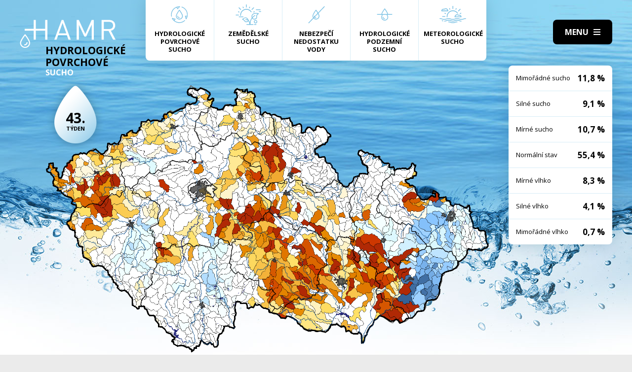

--- FILE ---
content_type: text/html; charset=UTF-8
request_url: https://hamr.chmi.cz/povrchove-2012-43
body_size: 4295
content:
 <!DOCTYPE html> <html> <head> <meta charset="utf-8" /> <link href="//fonts.googleapis.com/css?family=Open+Sans:300,300i,400,400i,600,600i,700,700i&subset=latin-ext" rel="stylesheet" type="text/css"> <link href="https://hamr.chmi.cz/css/8387fccacb5304fb8be9df0359ab8bd9.css?6af12b2" rel="stylesheet" type="text/css"/> <title></title> <meta name="Keywords" content=""> <meta name="Description" content=""> <meta property="og:site_name" content="HAMR"> <meta name="apple-mobile-web-app-title" content="Hamr.chmi.cz"> <script type="text/javascript" src="/scripts/jquery-3.2.1.min.js"></script> <script src="/scripts/input-replace.js" type="text/javascript"></script> <script src="/scripts/main.js" type="text/javascript"></script> <meta name="MobileOptimized" content="width" /> <meta name="HandheldFriendly" content="true" /> <meta name="viewport" content="width=device-width, initial-scale=1.0, user-scalable=yes" /> <script type="text/javascript"> $(window).scroll(function() {	if ($(window).scrollTop() > 20) {	$('#page').addClass('headerFix--on');	} else {	$('#page').removeClass('headerFix--on');	}	}); </script> <meta name="robots" content="index,follow"> </head> <body class="cs"> <div id="page"> <header role="banner"> <div class="section section--header"> <div class="header"> <div class="logo"> <a class="logo__link" href="/" title="Úvodní stránka"><img class="logo__img" src="/img/logo.svg" alt=""></a> </div> <div class="menuBtn" title="Navigace" id="menuBtn"><span><em></em></span></div> <nav class="respNav" role="navigation"> <div class="respNavIn"> <ul class="nav nav--respNavLvl1"> <li class="nav__item nav__item--respNavLvl1"> <div class="nav__itemBox nav__itemBox--respNavLvl1"><a href="/povrchove-2026-3" class="nav__link nav__link--respNavLvl1"><span class="nav__linkIco"><img src="/img/hp_ico01.svg" alt=""></span><span class="nav__linkText">Hydrologické povrchové sucho</span></a></div> </li> <li class="nav__item nav__item--respNavLvl1"> <div class="nav__itemBox nav__itemBox--respNavLvl1"><a href="/zemedelske-2026-3" class="nav__link nav__link--respNavLvl1"><span class="nav__linkIco"><img src="/img/hp_ico02.svg" alt=""></span><span class="nav__linkText">Zemědělské sucho</span></a></div> </li> <li class="nav__item nav__item--respNavLvl1"> <div class="nav__itemBox nav__itemBox--respNavLvl1"><a href="/nedostatek-2026-3" class="nav__link nav__link--respNavLvl1"><span class="nav__linkIco"><img src="/img/hp_ico03.svg" alt=""></span><span class="nav__linkText">Nebezpečí nedostatku vody</span></a></div> </li> <li class="nav__item nav__item--respNavLvl1"> <div class="nav__itemBox nav__itemBox--respNavLvl1"><a href="/pozemni-2026-3" class="nav__link nav__link--respNavLvl1"><span class="nav__linkIco"><img src="/img/hp_ico04.svg" alt=""></span><span class="nav__linkText">Hydrologické podzemní sucho</span></a></div> </li> <li class="nav__item nav__item--respNavLvl1"> <div class="nav__itemBox nav__itemBox--respNavLvl1"><a href="/meteorologicke-2026-3" class="nav__link nav__link--respNavLvl1"><span class="nav__linkIco"><img src="/img/hp_ico05.svg" alt=""></span><span class="nav__linkText">Meteorologické sucho</span></a></div> </li> </ul> <ul class="nav nav--respNavLvl1"> <li class="nav__item nav__item--respNavLvl1 " id="liresp1"> <div class="nav__itemBox nav__itemBox--respNavLvl1"> <a class="nav__link nav__link--respNavLvl1" href="/aktuality"><span class="nav__linkText">Aktuality <!-- by Texy2! --></span></a> </div> <div class="submenu submenu--respNavLvl1"> </div> </li> <li class="nav__item nav__item--respNavLvl1 " id="liresp2"> <div class="nav__itemBox nav__itemBox--respNavLvl1"> <a class="nav__link nav__link--respNavLvl1" href="/metodiky"><span class="nav__linkText">Metodiky</span></a> </div> <div class="submenu submenu--respNavLvl1"> </div> </li> <li class="nav__item nav__item--respNavLvl1 " id="liresp3"> <div class="nav__itemBox nav__itemBox--respNavLvl1"> <a class="nav__link nav__link--respNavLvl1" href="/o-projektu"><span class="nav__linkText">O projektu</span></a> </div> <div class="submenu submenu--respNavLvl1"> </div> </li> <li class="nav__item nav__item--respNavLvl1 " id="liresp4"> <div class="nav__itemBox nav__itemBox--respNavLvl1"> <a class="nav__link nav__link--respNavLvl1" href="/kontakt"><span class="nav__linkText">Kontakt</span></a> </div> <div class="submenu submenu--respNavLvl1"> </div> </li> </ul> <a href="/hamr-JS/" class="btn btn2">Vstup pro odborníky <i class="fa minw fa-user-circle"></i></a> </div> </nav> <div id="dark"></div> </div> </div> </header> <main style="background-image: url(/img/bg1.jpg);"> <section class="mapBox"> <div class="section fullwidth"> <nav class="mapNav"> <ul class="mapNavIn"> <li class="mapNav__item"> <a href="/povrchove-2026-3" class="mapNav__link"><img src="/img/hp_ico01.svg" alt="" class="mapNav__ico"><span class="mapNav__linkText">Hydrologické povrchové sucho</span></a> </li> <li class="mapNav__item"> <a href="/zemedelske-2026-3" class="mapNav__link"><img src="/img/hp_ico02.svg" alt="" class="mapNav__ico"><span class="mapNav__linkText">Zemědělské sucho</span></a> </li> <li class="mapNav__item"> <a href="/nedostatek-2026-3" class="mapNav__link"><img src="/img/hp_ico03.svg" alt="" class="mapNav__ico"><span class="mapNav__linkText">Nebezpečí nedostatku vody</span></a> </li> <li class="mapNav__item"> <a href="/pozemni-2026-3" class="mapNav__link"><img src="/img/hp_ico04.svg" alt="" class="mapNav__ico"><span class="mapNav__linkText">Hydrologické podzemní sucho</span></a> </li> <li class="mapNav__item"> <a href="/meteorologicke-2026-3" class="mapNav__link"><img src="/img/hp_ico05.svg" alt="" class="mapNav__ico"><span class="mapNav__linkText" style="max-width: 9em;">Meteorologické sucho</span></a> </li> </ul> </nav> <div class="map"> <h1 class="map__hdr"> <div class="map__hdrText"> Hydrologické Povrchové <div class="hgl">sucho</div> </div> <div class="map__week"> <strong>43.</strong> týden </div> </h1> <div class="mapImg"> <div class="mapImgBox"> <img src="/img/maps/2012/43-sup.png" alt=""> </div> </div> <div class="calBox"> <div class="cal"> <div class="calIn"> <a href="/povrchove-2012-42" class="arr"><i class="fa fa-angle-left"></i></a> <a href="/povrchove-2012-44" class="arr arr--next"><i class="fa fa-angle-left"></i></a> <div class="cal__hdr">43. týden</div> <div class="cal__hdr">22. 10. &ndash; 28. 10.</div> <div class="cal__year">2012</div> </div> <div class="week"> <a href="/povrchove-2012-1" class="week__num">1 <span class="dialogHlp" id="d1" >2. 1. - 8. 1. 2012</span> </a> <a href="/povrchove-2012-2" class="week__num">2 <span class="dialogHlp" id="d1" >9. 1. - 15. 1. 2012</span> </a> <a href="/povrchove-2012-3" class="week__num">3 <span class="dialogHlp" id="d1" >16. 1. - 22. 1. 2012</span> </a> <a href="/povrchove-2012-4" class="week__num">4 <span class="dialogHlp" id="d1" >23. 1. - 29. 1. 2012</span> </a> <a href="/povrchove-2012-5" class="week__num">5 <span class="dialogHlp" id="d1" >30. 1. - 5. 2. 2012</span> </a> <a href="/povrchove-2012-6" class="week__num">6 <span class="dialogHlp" id="d1" >6. 2. - 12. 2. 2012</span> </a> <a href="/povrchove-2012-7" class="week__num">7 <span class="dialogHlp" id="d1" >13. 2. - 19. 2. 2012</span> </a> <a href="/povrchove-2012-8" class="week__num">8 <span class="dialogHlp" id="d1" >20. 2. - 26. 2. 2012</span> </a> <a href="/povrchove-2012-9" class="week__num">9 <span class="dialogHlp" id="d1" >27. 2. - 4. 3. 2012</span> </a> <a href="/povrchove-2012-10" class="week__num">10 <span class="dialogHlp" id="d1" >5. 3. - 11. 3. 2012</span> </a> <a href="/povrchove-2012-11" class="week__num">11 <span class="dialogHlp" id="d1" >12. 3. - 18. 3. 2012</span> </a> <a href="/povrchove-2012-12" class="week__num">12 <span class="dialogHlp" id="d1" >19. 3. - 25. 3. 2012</span> </a> <a href="/povrchove-2012-13" class="week__num">13 <span class="dialogHlp" id="d1" >26. 3. - 1. 4. 2012</span> </a> <a href="/povrchove-2012-14" class="week__num">14 <span class="dialogHlp" id="d1" >2. 4. - 8. 4. 2012</span> </a> <a href="/povrchove-2012-15" class="week__num">15 <span class="dialogHlp" id="d1" >9. 4. - 15. 4. 2012</span> </a> <a href="/povrchove-2012-16" class="week__num">16 <span class="dialogHlp" id="d1" >16. 4. - 22. 4. 2012</span> </a> <a href="/povrchove-2012-17" class="week__num">17 <span class="dialogHlp" id="d1" >23. 4. - 29. 4. 2012</span> </a> <a href="/povrchove-2012-18" class="week__num">18 <span class="dialogHlp" id="d1" >30. 4. - 6. 5. 2012</span> </a> <a href="/povrchove-2012-19" class="week__num">19 <span class="dialogHlp" id="d1" >7. 5. - 13. 5. 2012</span> </a> <a href="/povrchove-2012-20" class="week__num">20 <span class="dialogHlp" id="d1" >14. 5. - 20. 5. 2012</span> </a> <a href="/povrchove-2012-21" class="week__num">21 <span class="dialogHlp" id="d1" >21. 5. - 27. 5. 2012</span> </a> <a href="/povrchove-2012-22" class="week__num">22 <span class="dialogHlp" id="d1" >28. 5. - 3. 6. 2012</span> </a> <a href="/povrchove-2012-23" class="week__num">23 <span class="dialogHlp" id="d1" >4. 6. - 10. 6. 2012</span> </a> <a href="/povrchove-2012-24" class="week__num">24 <span class="dialogHlp" id="d1" >11. 6. - 17. 6. 2012</span> </a> <a href="/povrchove-2012-25" class="week__num">25 <span class="dialogHlp" id="d1" >18. 6. - 24. 6. 2012</span> </a> <a href="/povrchove-2012-26" class="week__num">26 <span class="dialogHlp" id="d1" >25. 6. - 1. 7. 2012</span> </a> <a href="/povrchove-2012-27" class="week__num">27 <span class="dialogHlp" id="d1" >2. 7. - 8. 7. 2012</span> </a> <a href="/povrchove-2012-28" class="week__num">28 <span class="dialogHlp" id="d1" >9. 7. - 15. 7. 2012</span> </a> <a href="/povrchove-2012-29" class="week__num">29 <span class="dialogHlp" id="d1" >16. 7. - 22. 7. 2012</span> </a> <a href="/povrchove-2012-30" class="week__num">30 <span class="dialogHlp" id="d1" >23. 7. - 29. 7. 2012</span> </a> <a href="/povrchove-2012-31" class="week__num">31 <span class="dialogHlp" id="d1" >30. 7. - 5. 8. 2012</span> </a> <a href="/povrchove-2012-32" class="week__num">32 <span class="dialogHlp" id="d1" >6. 8. - 12. 8. 2012</span> </a> <a href="/povrchove-2012-33" class="week__num">33 <span class="dialogHlp" id="d1" >13. 8. - 19. 8. 2012</span> </a> <a href="/povrchove-2012-34" class="week__num">34 <span class="dialogHlp" id="d1" >20. 8. - 26. 8. 2012</span> </a> <a href="/povrchove-2012-35" class="week__num">35 <span class="dialogHlp" id="d1" >27. 8. - 2. 9. 2012</span> </a> <a href="/povrchove-2012-36" class="week__num">36 <span class="dialogHlp" id="d1" >3. 9. - 9. 9. 2012</span> </a> <a href="/povrchove-2012-37" class="week__num">37 <span class="dialogHlp" id="d1" >10. 9. - 16. 9. 2012</span> </a> <a href="/povrchove-2012-38" class="week__num">38 <span class="dialogHlp" id="d1" >17. 9. - 23. 9. 2012</span> </a> <a href="/povrchove-2012-39" class="week__num">39 <span class="dialogHlp" id="d1" >24. 9. - 30. 9. 2012</span> </a> <a href="/povrchove-2012-40" class="week__num">40 <span class="dialogHlp" id="d1" >1. 10. - 7. 10. 2012</span> </a> <a href="/povrchove-2012-41" class="week__num">41 <span class="dialogHlp" id="d1" >8. 10. - 14. 10. 2012</span> </a> <a href="/povrchove-2012-42" class="week__num">42 <span class="dialogHlp" id="d1" >15. 10. - 21. 10. 2012</span> </a> <a href="/povrchove-2012-43" class="week__num week__num--active">43 <span class="dialogHlp" id="d1" >22. 10. - 28. 10. 2012</span> </a> <a href="/povrchove-2012-44" class="week__num">44 <span class="dialogHlp" id="d1" >29. 10. - 4. 11. 2012</span> </a> <a href="/povrchove-2012-45" class="week__num">45 <span class="dialogHlp" id="d1" >5. 11. - 11. 11. 2012</span> </a> <a href="/povrchove-2012-46" class="week__num">46 <span class="dialogHlp" id="d1" >12. 11. - 18. 11. 2012</span> </a> <a href="/povrchove-2012-47" class="week__num">47 <span class="dialogHlp" id="d1" >19. 11. - 25. 11. 2012</span> </a> <a href="/povrchove-2012-48" class="week__num">48 <span class="dialogHlp" id="d1" >26. 11. - 2. 12. 2012</span> </a> <a href="/povrchove-2012-49" class="week__num">49 <span class="dialogHlp" id="d1" >3. 12. - 9. 12. 2012</span> </a> <a href="/povrchove-2012-50" class="week__num">50 <span class="dialogHlp" id="d1" >10. 12. - 16. 12. 2012</span> </a> <a href="/povrchove-2012-51" class="week__num">51 <span class="dialogHlp" id="d1" >17. 12. - 23. 12. 2012</span> </a> <a href="/povrchove-2012-52" class="week__num">52 <span class="dialogHlp" id="d1" >24. 12. - 30. 12. 2012</span> </a> </div> <div class="mapNums"> <table class="mapNums__table"> <tr> <th>Mimořádné sucho</th> <td>11,8 %</td> </tr> <tr> <th>Silné sucho</th> <td>9,1 %</td> </tr> <tr> <th>Mírné sucho</th> <td>10,7 %</td> </tr> <tr> <th>Normální stav</th> <td>55,4 %</td> </tr> <tr> <th>Mírné vlhko</th> <td>8,3 %</td> </tr> <tr> <th>Silné vlhko</th> <td>4,1 %</td> </tr> <tr> <th>Mimořádné vlhko</th> <td>0,7 %</td> </tr> </table> </div> </div> <div class="calBtns"> <div class="timeBtn"> <div class="btn btn--ico btn--active" onclick="$('#timeWin').fadeIn().css('display', 'flex');"><span>Vyberte rok</span><span><i class="fa fa-calendar minw"></i></span></div> <div class="timeWin" id="timeWin"> <div class="timeWin__hdr">Vyberte rok</div> <div class="timeWin__close" onclick="$('#timeWin').hide();"><i class="fa minw fa-times"></i></div> <a href="/povrchove-1981-1" class="timeWin__item">1981</a> <a href="/povrchove-1982-1" class="timeWin__item">1982</a> <a href="/povrchove-1983-1" class="timeWin__item">1983</a> <a href="/povrchove-1984-1" class="timeWin__item">1984</a> <a href="/povrchove-1985-1" class="timeWin__item">1985</a> <a href="/povrchove-1986-1" class="timeWin__item">1986</a> <a href="/povrchove-1987-1" class="timeWin__item">1987</a> <a href="/povrchove-1988-1" class="timeWin__item">1988</a> <a href="/povrchove-1989-1" class="timeWin__item">1989</a> <a href="/povrchove-1990-1" class="timeWin__item">1990</a> <a href="/povrchove-1991-1" class="timeWin__item">1991</a> <a href="/povrchove-1992-1" class="timeWin__item">1992</a> <a href="/povrchove-1993-1" class="timeWin__item">1993</a> <a href="/povrchove-1994-1" class="timeWin__item">1994</a> <a href="/povrchove-1995-1" class="timeWin__item">1995</a> <a href="/povrchove-1996-1" class="timeWin__item">1996</a> <a href="/povrchove-1997-1" class="timeWin__item">1997</a> <a href="/povrchove-1998-1" class="timeWin__item">1998</a> <a href="/povrchove-1999-1" class="timeWin__item">1999</a> <a href="/povrchove-2000-1" class="timeWin__item">2000</a> <a href="/povrchove-2001-1" class="timeWin__item">2001</a> <a href="/povrchove-2002-1" class="timeWin__item">2002</a> <a href="/povrchove-2003-1" class="timeWin__item">2003</a> <a href="/povrchove-2004-1" class="timeWin__item">2004</a> <a href="/povrchove-2005-1" class="timeWin__item">2005</a> <a href="/povrchove-2006-1" class="timeWin__item">2006</a> <a href="/povrchove-2007-1" class="timeWin__item">2007</a> <a href="/povrchove-2008-1" class="timeWin__item">2008</a> <a href="/povrchove-2009-1" class="timeWin__item">2009</a> <a href="/povrchove-2010-1" class="timeWin__item">2010</a> <a href="/povrchove-2011-1" class="timeWin__item">2011</a> <a href="/povrchove-2012-1" class="timeWin__item">2012</a> <a href="/povrchove-2013-1" class="timeWin__item">2013</a> <a href="/povrchove-2014-1" class="timeWin__item">2014</a> <a href="/povrchove-2015-1" class="timeWin__item">2015</a> <a href="/povrchove-2016-1" class="timeWin__item">2016</a> <a href="/povrchove-2017-1" class="timeWin__item">2017</a> <a href="/povrchove-2018-1" class="timeWin__item">2018</a> <a href="/povrchove-2019-1" class="timeWin__item">2019</a> <a href="/povrchove-2020-1" class="timeWin__item">2020</a> <a href="/povrchove-2021-1" class="timeWin__item">2021</a> <a href="/povrchove-2022-1" class="timeWin__item">2022</a> <a href="/povrchove-2023-1" class="timeWin__item">2023</a> <a href="/povrchove-2024-1" class="timeWin__item">2024</a> <a href="/povrchove-2025-1" class="timeWin__item">2025</a> <a href="/povrchove-2026-1" class="timeWin__item">2026</a> </div> </div> <div class="timeBtn timeBtn--forWeek"> <div class="btn btn--ico" onclick="$('#timeWin2').fadeIn().css('display', 'flex');"><span>Vyberte týden</span><span><i class="fa fa-calendar-alt minw"></i></span></div> <div class="timeWin" id="timeWin2"> <div class="timeWin__hdr">Vyberte týden</div> <div class="timeWin__close" onclick="$('#timeWin2').hide();"><i class="fa minw fa-times"></i></div> <a href="/povrchove-2012-1" class="timeWin__item timeWin__item--week">1</a> <a href="/povrchove-2012-2" class="timeWin__item timeWin__item--week">2</a> <a href="/povrchove-2012-3" class="timeWin__item timeWin__item--week">3</a> <a href="/povrchove-2012-4" class="timeWin__item timeWin__item--week">4</a> <a href="/povrchove-2012-5" class="timeWin__item timeWin__item--week">5</a> <a href="/povrchove-2012-6" class="timeWin__item timeWin__item--week">6</a> <a href="/povrchove-2012-7" class="timeWin__item timeWin__item--week">7</a> <a href="/povrchove-2012-8" class="timeWin__item timeWin__item--week">8</a> <a href="/povrchove-2012-9" class="timeWin__item timeWin__item--week">9</a> <a href="/povrchove-2012-10" class="timeWin__item timeWin__item--week">10</a> <a href="/povrchove-2012-11" class="timeWin__item timeWin__item--week">11</a> <a href="/povrchove-2012-12" class="timeWin__item timeWin__item--week">12</a> <a href="/povrchove-2012-13" class="timeWin__item timeWin__item--week">13</a> <a href="/povrchove-2012-14" class="timeWin__item timeWin__item--week">14</a> <a href="/povrchove-2012-15" class="timeWin__item timeWin__item--week">15</a> <a href="/povrchove-2012-16" class="timeWin__item timeWin__item--week">16</a> <a href="/povrchove-2012-17" class="timeWin__item timeWin__item--week">17</a> <a href="/povrchove-2012-18" class="timeWin__item timeWin__item--week">18</a> <a href="/povrchove-2012-19" class="timeWin__item timeWin__item--week">19</a> <a href="/povrchove-2012-20" class="timeWin__item timeWin__item--week">20</a> <a href="/povrchove-2012-21" class="timeWin__item timeWin__item--week">21</a> <a href="/povrchove-2012-22" class="timeWin__item timeWin__item--week">22</a> <a href="/povrchove-2012-23" class="timeWin__item timeWin__item--week">23</a> <a href="/povrchove-2012-24" class="timeWin__item timeWin__item--week">24</a> <a href="/povrchove-2012-25" class="timeWin__item timeWin__item--week">25</a> <a href="/povrchove-2012-26" class="timeWin__item timeWin__item--week">26</a> <a href="/povrchove-2012-27" class="timeWin__item timeWin__item--week">27</a> <a href="/povrchove-2012-28" class="timeWin__item timeWin__item--week">28</a> <a href="/povrchove-2012-29" class="timeWin__item timeWin__item--week">29</a> <a href="/povrchove-2012-30" class="timeWin__item timeWin__item--week">30</a> <a href="/povrchove-2012-31" class="timeWin__item timeWin__item--week">31</a> <a href="/povrchove-2012-32" class="timeWin__item timeWin__item--week">32</a> <a href="/povrchove-2012-33" class="timeWin__item timeWin__item--week">33</a> <a href="/povrchove-2012-34" class="timeWin__item timeWin__item--week">34</a> <a href="/povrchove-2012-35" class="timeWin__item timeWin__item--week">35</a> <a href="/povrchove-2012-36" class="timeWin__item timeWin__item--week">36</a> <a href="/povrchove-2012-37" class="timeWin__item timeWin__item--week">37</a> <a href="/povrchove-2012-38" class="timeWin__item timeWin__item--week">38</a> <a href="/povrchove-2012-39" class="timeWin__item timeWin__item--week">39</a> <a href="/povrchove-2012-40" class="timeWin__item timeWin__item--week">40</a> <a href="/povrchove-2012-41" class="timeWin__item timeWin__item--week">41</a> <a href="/povrchove-2012-42" class="timeWin__item timeWin__item--week">42</a> <a href="/povrchove-2012-43" class="timeWin__item timeWin__item--week">43</a> <a href="/povrchove-2012-44" class="timeWin__item timeWin__item--week">44</a> <a href="/povrchove-2012-45" class="timeWin__item timeWin__item--week">45</a> <a href="/povrchove-2012-46" class="timeWin__item timeWin__item--week">46</a> <a href="/povrchove-2012-47" class="timeWin__item timeWin__item--week">47</a> <a href="/povrchove-2012-48" class="timeWin__item timeWin__item--week">48</a> <a href="/povrchove-2012-49" class="timeWin__item timeWin__item--week">49</a> <a href="/povrchove-2012-50" class="timeWin__item timeWin__item--week">50</a> <a href="/povrchove-2012-51" class="timeWin__item timeWin__item--week">51</a> <a href="/povrchove-2012-52" class="timeWin__item timeWin__item--week">52</a> </div> </div> <a href="#spec" class="scrollto btn btn--ico"><span>Zjistit více</span><span><i class="fa minw fa-angle-down"></i></span></a> <!-- IG - adding info popover - start --> <!-- <div class="timeBtn"> <div class="btn btn--ico btn--active" onclick="$('#infoWin').fadeIn().css('display', 'flex');"><span>Informace</span><span><i class="fa fa-question-circle minw"></i></span></div> <div class="timeWin" id="infoWin"> <div class="timeWin__hdr">Informace k výsledkům modelu</div> <div class="timeWin__close" onclick="$('#infoWin').hide();"><i class="fa minw fa-times"></i></div> </div> </div> --> <!-- IG - adding info popover - start --> </div> </div> </div> </div> </section> <section> <div class="section"> <div class="content" id="spec"> <h2 class="spec">Co je to sucho?</h2> <div class="centerText"> <p style="margin-bottom: 13px;">Sucho a nedostatek vody jsou pojmy, které je třeba od sebe správně rozlišovat.</p> <p><b>Sucho</b>&nbsp;představuje dočasný pokles dostupnosti vody a je považováno za přirozený jev. Pro sucho je charakteristický jeho pozvolný začátek, značný plošný rozsah a dlouhé trvání. Přirozeně dochází k výskytu sucha, pokud se nad daným územím vyskytne anomálie v atmosférických cirkulačních procesech v podobě vysokého tlaku vzduchu beze srážek, která setrvává po dlouhou dobu nad určitým územím.</p> <p style="margin-bottom: 13px;"><b>Nedostatek&nbsp;vody</b> je definován jako situace, kdy vodní zdroj není dostatečný pro uspokojení dlouhodobých průměrných požadavků na vodu.</p> <p style="margin-bottom: 13px;">Sucho se dělí na meteorologické, agronomické, hydrologické a socioekonomické. Z toho vychází samotný název systému <b>HAMR</b> (<b>H</b>ydrologie,&nbsp;<b>A</b>gronomie,&nbsp;<b>M</b>eteorologie a&nbsp;<b>R</b>etence).</p> </div> <div class="logoBox"> <a href="" class="logoBox__item"><img src="/img/l1.png" alt=""></a> <a href="" class="logoBox__item"><img src="/img/l2.png" alt=""></a> <a href="" class="logoBox__item"><img src="/img/l3.png" alt=""></a> <a href="" class="logoBox__item"><img src="/img/l4.png" alt=""></a> <a href="" class="logoBox__item"><img src="/img/l5.png" alt=""></a> </div> </div> </div> </section> </main> <script type="text/javascript"> $(document).ready(function() {	$(".scrollto").click(function(event) {	event.preventDefault();	$('html,body').animate({	scrollTop: $('#' + this.hash.substring(1)).offset().top - 1	}, 1200);	});	}); </script> <footer role="contentinfo"> <div class="section section--footer"> <div class="footer"> <div class="row"> <div> [2] Právní ujednání, všeobecné podmínky a © 2019 </div> <div> <a href="/mapa-webu/" class="in">Mapa webu</a> <a href="http://www.netservis.cz/" title="NETservis s.r.o." onclick="return ! window.open( this.href );">NETservis s.r.o.</a> </div> </div> </div> </div> </footer> </div> <!-- /#page --> </body> </html> 